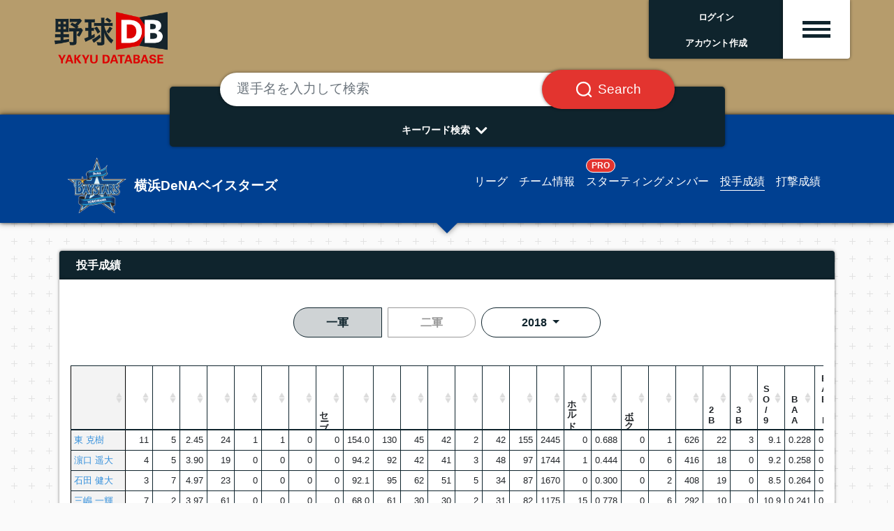

--- FILE ---
content_type: text/html; charset=UTF-8
request_url: https://jp.yakyudb.com/teams/pitchers/9000.hdddddddde/1/2018
body_size: 7910
content:
<!doctype html>
<html lang="ja">

<head>
  <link rel="apple-touch-icon-precomposed" sizes="57x57" href="/images/fav/apple-touch-icon-57x57.png" />
  <link rel="apple-touch-icon-precomposed" sizes="114x114" href="/images/fav/apple-touch-icon-114x114.png" />
  <link rel="apple-touch-icon-precomposed" sizes="72x72" href="/images/fav/apple-touch-icon-72x72.png" />
  <link rel="apple-touch-icon-precomposed" sizes="144x144" href="/images/fav/apple-touch-icon-144x144.png" />
  <link rel="apple-touch-icon-precomposed" sizes="60x60" href="/images/fav/apple-touch-icon-60x60.png" />
  <link rel="apple-touch-icon-precomposed" sizes="120x120" href="/images/fav/apple-touch-icon-120x120.png" />
  <link rel="apple-touch-icon-precomposed" sizes="76x76" href="/images/fav/apple-touch-icon-76x76.png" />
  <link rel="apple-touch-icon-precomposed" sizes="152x152" href="/images/fav/apple-touch-icon-152x152.png" />
  <link rel="icon" type="image/png" href="/images/fav/favicon-196x196.png" sizes="196x196" />
  <link rel="icon" type="image/png" href="/images/fav/favicon-96x96.png" sizes="96x96" />
  <link rel="icon" type="image/png" href="/images/fav/favicon-32x32.png" sizes="32x32" />
  <link rel="icon" type="image/png" href="/images/fav/favicon-16x16.png" sizes="16x16" />
  <link rel="icon" type="image/png" href="/images/fav/favicon-128.png" sizes="128x128" />
  <link rel="shortcut icon" href="/images/fav/favicon.ico" type="image/x-icon">
  <link rel="icon" href="/images/fav/favicon.ico" type="image/x-icon">
  <!-- Global site tag (gtag.js) - Google Analytics -->
  <script async src="https://www.googletagmanager.com/gtag/js?id=G-T1N1DFP80D"></script>
  <script>
    window.dataLayer = window.dataLayer || [];
    function gtag(){dataLayer.push(arguments);}
    gtag('js', new Date());

    gtag('config', 'G-T1N1DFP80D');
  </script>
  <meta charset="utf-8">
  <meta name="viewport" content="width=device-width, initial-scale=1">
  <meta name="description" content="Dedicated to all things Japanese baseball. 日本の野球情報サイト。" />
  <!-- CSRF Token -->
  <meta name="csrf-token" content="jTJ0X9FAeRRw9yFPzn2LYPchzqqTsJ8nWbi1666X">

  <!-- Styles -->
  <link rel="stylesheet" rel="preload" as="style" href="https://jp.yakyudb.com/css/app.css" onload="this.rel='stylesheet'" />
  <link rel="stylesheet" rel="preload" as="style" href="/css/renew.css">
  <link href="https://use.fontawesome.com/releases/v5.7.2/css/all.css" rel="stylesheet" rel="preload" as="style"
    integrity="sha384-fnmOCqbTlWIlj8LyTjo7mOUStjsKC4pOpQbqyi7RrhN7udi9RwhKkMHpvLbHG9Sr" crossorigin="anonymous"
    onload="this.rel='stylesheet'" />

  <script>window.twttr = (function(d, s, id) {
  var js, fjs = d.getElementsByTagName(s)[0],
    t = window.twttr || {};
  if (d.getElementById(id)) return t;
  js = d.createElement(s);
  js.id = id;
  js.src = "https://platform.twitter.com/widgets.js";
  fjs.parentNode.insertBefore(js, fjs);

  t._e = [];
  t.ready = function(f) {
    t._e.push(f);
  };

  return t;
  }(document, "script", "twitter-wjs"));</script>

  <style>
  .stats {
    font: .70rem/.80rem "Helvetica Neue", HelveticaNeue, Helvetica, Arial, sans-serif !important;
    margin: 0;
  }
  .team-info {
    background-color: #004091
  }
  .team-menu {
    margin-right: 75px;
  }
  .imgloc {
    top: -15px;
    right: 10px;
  }
  .height40 {
    height: 40px;
    line-height: 40px;
  }
  .stats {
    font: .70rem/.80rem "Helvetica Neue", HelveticaNeue, Helvetica, Arial, sans-serif !important;
    margin: 0;
  }
  .rotate {
    writing-mode: vertical-lr;
    text-orientation: mixed;
  }
  table.stats {
    table-layout: fixed;
  }
</style>
<link rel="stylesheet" rel="preload" as="style" href="https://cdnjs.cloudflare.com/ajax/libs/bootstrap-table/1.18.0/bootstrap-table.min.css" onload="this.rel='stylesheet'" />
<style>
  .sort th:first-child, .sort td:first-child
  {
    position:sticky;
    left:0px;
    z-index: 1;
    background-color: #f3f3f3;
    box-shadow: inset 1px 0 0 black, inset -1px 0 0 black;
    border-left: none !important;
    border-right: none !important;
  }
  .bootstrap-table .fixed-table-container .table thead th .sortable {
    padding-right: 20px!important;
  }
  table.test {
    border: none !important;
  }
  .test th {
    border-left: none !important;
  }
  .test td {
    border-bottom: 1px solid black;
    border-left: none !important;
  }
</style>
  <style>
    .menu-icon {
      place-items: center;
      cursor: pointer;
    }
    .menu-icon > div {
        width: 2.5rem;
        height: .3rem;
        display: block;
        transition: all 0.3s ease-in-out;
    }
    .menu-icon.active div:nth-child(1) {
      transform-origin: center center;
      transform: rotate(-45deg) translate(-4px, 5px);
      width: 2.5rem;
    }
    .menu-icon.active div:nth-child(2) {
      transform: translateX(10px);
      opacity: 0;
    }
    .menu-icon.active div:nth-child(3) {
      transform-origin: center center;
      transform: rotate(45deg) translate(-9px, -10px);
      width: 2.5rem;
    }
    .fa-chevron-down {
      transform: rotate(0deg);
      transition: transform .5s linear;
    }
    .fa-chevron-down.active {
      transform: rotate(180deg);
      transition: transform .5s linear;
    }
    .nav-pills .nav-link.active, .nav-pills .show > .nav-link {
      /* color: #000; */
      background-color: #cfd3d5;
    }
    .nav-pills .nav-link {
      border-radius: 0rem;
    }
        iframe#twitter-widget-0 {
      margin-top: 23px;
      margin-left: 3px;
    }
    .sharebtns iframe#twitter-widget-0 {
      margin-top: 0px;
      margin-left: 3px;
    }
      </style>
  <title>横浜DeNAベイスターズ -  野球DB</title>

</head>

<body class="main-bg">
<div class="body-wrap">
  <!-- 共通ヘッダー -->
  <div class="container-fulid gold-bg">
    <div class="container-fulid container-header">
      <div class="col-12 col-md-12">

        <div class="row mx-md-2">
          <div class="col-4 col-md-2 d-flex p-0 mr-auto">
            <a class="content block" href="/"><img src="/images/site/yakyudb-logo.png" alt="野球DB" class="image-fulid w-100"></a>
          </div>

          <!-- PROログイン前 -->
                    <div class="col-2 col-md-2 d-flex p-0 pb-4 hbg justify-content-end ml-auto top-box-area">
            <div class="shadow rounded-left rounded-left-bottom bg-yakyudb w-100 text-center text-white">
              <div class="d-flex justify-content-center align-items-center h-100 top-user-txt p-1">
                <span class="align-self-center py-1"><a href="https://jp.yakyudb.com/login" class="top-login"><b>ログイン</b></a><br><a href="https://jp.yakyudb.com/register" class="top-login"><b>アカウント作成</b></a></span>
              </div>
            </div>
          </div>
          <div class="col-2 col-md-1 d-flex p-0 pb-4 hbg justify-content-end top-box-area">
            <div class="shadow rounded-right rounded-right-bottom bg-white w-100 text-center text-yakyudb small top-box-hbg">
              <div class="d-flex justify-content-center align-items-center h-100 team-detail p-1 btn menu-hamburger"
                data-toggle="collapse"
                data-target="#top-drop-inner"
                aria-expand="false"
                aria-controls="top-drop-inner">
                <span class="align-self-center py-1 hbg-m menu-icon"><div class="hbg-line bg-yakyudb"></div><div class="hbg-line bg-yakyudb"></div><div class="hbg-line bg-yakyudb"></div></span>
              </div>
            </div>
          </div>

          
        </div>

        <div class="row mx-md-2 justify-content-end top-drop mt-n4">
          <div class="col-12 col-md-3 ml-auto rounded-bottom px-0 py-3 pt-md-4 mt-0 mt-md-n2 collapse top-drop-inner shadow" id="top-drop-inner">
            <!-- drop down menu -->
            <div class="top-drop-inner-box p-3">
              <a href="https://jp.yakyudb.com/account"></a>マイ・ダッシュボード
            </div>
            <div class="top-drop-inner-box p-3">
              <a href="/myfavs"></a>My Players
            </div>
            <div class="top-drop-inner-box p-3">
              <a href="/mylikes"></a>My Likes
            </div>
            <div class="top-drop-inner-box p-3">
              <a href="/league/1"></a>NPB リーグ情報
            </div>
            <div class="top-drop-inner-box p-3">
              <a href="/draft/"></a>ドラフト特集
            </div>
            
            <div class="container d-block d-md-none">
              <div class="row justify-content-center py-2 top-drop-league-box">
                <div class="col-4 col-md-2 px-2 py-0">
                  <a href="/league/1"><img src="/images/allteams/league-logo-npb.png" alt="日本野球機構" class="img-fulid w-100"></a>
                </div>
                <div class="col-4 col-md-2 px-2 py-0">
                  <a href="/league/18"><img src="/images/allteams/league-logo-hbl.png" alt="北海道ベースボールリーグ" class="img-fulid w-100"></a>
                </div>
                <div class="col-4 col-md-2 px-2 py-0">
                  <a href="/league/4"><img src="/images/allteams/league-logo-bcl.png" alt="ルートインBCリーグ" class="img-fulid w-100"></a>
                </div>
                <div class="col-4 col-md-2 px-2 py-0">
                  <a href="/league/16"><img src="/images/allteams/league-logo-kdl.png" alt="さわかみ関西独立リーグ" class="img-fulid w-100"></a>
                </div>
                <div class="col-4 col-md-2 px-2 py-0">
                  <a href="/league/5"><img src="/images/allteams/league-logo-sil.png" alt="埼四国アイランドリーグplus" class="img-fulid w-100"></a>
                </div>
                <div class="col-4 col-md-2 px-2 py-0">
                  <a href="/league/19"><img src="/images/allteams/league-logo-kyl.png" alt="九州アジアリーグ" class="img-fulid w-100"></a>
                </div>
              </div>
            </div>

          </div>
        </div>

      </div>

    </div>

  </div>

      <!-- TOPページ -->
<div class="gold-bg">
  <div class="container pt-5">
    <div class="row d-flex p-2">
      <div class="col-12 col-md-12 d-flex justify-content-center px-2 pb-3 search-area">

        <div class="col-12 col-md-9 mt-n3 mb-n5 px-2 px-md-4 py-0 search-area-inner">
          <div class="bg-yakyudb rounded-lg text-white px-4 pt-4 text-center w-100 shadow">

            <form method="post" action="/search/c">
              <input type="hidden" name="_token" value="jTJ0X9FAeRRw9yFPzn2LYPchzqqTsJ8nWbi1666X">              <div class="input-group mt-n5 px-0 px-md-4 px-lg-5">
                <input type="text" class="form-control rounded-pill border-0 my-1 p-4 shadow" placeholder="選手名を入力して検索"
                  aria-label="選手名を入力して検索" aria-describedby="text1b" name="keyword">
                <div class="input-group-append">
                  <button class="input-group-text rounded-pill bg-danger text-white border-0 ml-n5 px-3 px-md-4 px-lg-5 shadow" id="text1b"><span class="px-2 px-md-0"><img src="/images/site/search-box-icon.svg" class="search-btn-icon"></span><span class="d-none d-md-block search-btn-txt pl-md-2">Search</span></button>
                </div>
              </div>
            </form>
            <div onclick="obj=document.getElementById('open').style; obj.display=(obj.display=='none')?'block':'none';" class="pt-3 pb-2">
              <div class="arrows"><a id="search-pulldown" class="search-pulldown">キーワード検索<i class="fas fa-lg fa-chevron-down p-2 align-middle"></i></a></div>
            </div>

            <div id="open" class="search-pull-inner p-0" style="display: none;">

              <div class="row justify-content-center p-2">
                <a href="/search/t/career/5000.hmNLLLLLLP" class="search-keyword d-inline-block rounded-pill bg-white text-yakyudb border-0 m-1 px-3 py-1">大阪桐蔭高校出身</a>
<a href="/teams/view/9000.pdddddddde#pitcher" class="search-keyword d-inline-block rounded-pill bg-white text-yakyudb border-0 m-1 px-3 py-1">オリックス投手陣</a>
<a href="/search/t/syear/1988" class="search-keyword d-inline-block rounded-pill bg-white text-yakyudb border-0 m-1 px-3 py-1">88年世代</a>
<a href="/search/t/career/5000.rjoLLLLLLP" class="search-keyword d-inline-block rounded-pill bg-white text-yakyudb border-0 m-1 px-3 py-1">中央大学出身</a>
<a href="/players/view/9001.353iaaaaab/splitsPitching/1/2022" class="search-keyword d-inline-block rounded-pill bg-white text-yakyudb border-0 m-1 px-3 py-1">佐々木朗希　成績詳細</a>
<a href="/search/t/bmonth/06" class="search-keyword d-inline-block rounded-pill bg-white text-yakyudb border-0 m-1 px-3 py-1">9月生まれ</a>
<a href="/search/t/birth/2345896" class="search-keyword d-inline-block rounded-pill bg-white text-yakyudb border-0 m-1 px-3 py-1">沖縄県出身</a>
<a href="/league/1/hitters/1/1/2022" class="search-keyword d-inline-block rounded-pill bg-white text-yakyudb border-0 m-1 px-3 py-1">セ打撃成績</a>
<a href="/league/1/pitchers/1/1/2022" class="search-keyword d-inline-block rounded-pill bg-white text-yakyudb border-0 m-1 px-3 py-1">セ投手成績</a>
<a href="/league/1/hitters/1/2/2022" class="search-keyword d-inline-block rounded-pill bg-white text-yakyudb border-0 m-1 px-3 py-1">パ打撃成績</a>
<a href="/league/1/pitchers/1/2/2022" class="search-keyword d-inline-block rounded-pill bg-white text-yakyudb border-0 m-1 px-3 py-1">パ投手成績</a>
<a href="/players/view/9001.HL3iaaaaab" class="search-keyword d-inline-block rounded-pill bg-white text-yakyudb border-0 m-1 px-3 py-1">佐藤輝明</a>
<a href="/teams/start/9000.Kdddddddde/1/2022" class="search-keyword d-inline-block rounded-pill bg-white text-yakyudb border-0 m-1 px-3 py-1">阪神2022スタメン</a>
              </div>

              <div onclick="obj=document.getElementById('open').style; obj.display=(obj.display=='none')?'block':'none';" class="pb-2">
                <div class="arrows-big"><a class="search-pulldown"><i class="fas fa-2x fa-chevron-up pt-2"></i></a></div>
              </div>

            </div>

          </div>
        </div>
      </div>
    </div>
  </div>
</div>
  
  
  <!--
    -->

  <!-- メインコンテンツ -->
  <!-- 球団ナビ -->
<div class="container-fulid team-nav bg-npb-db bd-npb-db shadow">
  <div class="container">

    <div class="col-12 col-md-12 pt-3">
      <div class="row p-2 pt-4 d-flex">
        <div class="col-12 col-md-5 col-lg-4 d-flex justify-content-center justify-content-md-start align-items-center h-100">
          <a class="content block" href="#">
            <div class="row d-flex justify-content-center justify-content-md-start">
              <div class="col-2 col-lg-3 d-flex nowrap p-0 align-items-center"><img src="/images/npb/9000.hdddddddde-b.png" alt="横浜DeNAベイスターズ" class="w-100 team-name-logo"></div>
              <div class="col-auto col-md-10 col-lg-9 d-flex nowrap p-0 pl-2 align-items-center"><span class="team-name">横浜DeNAベイスターズ</span></div>
            </div>
          </a>
        </div>
        <div id="top"></div>
        <!-- PC 1行 -->
        <div class="px-md-0 d-none d-md-block col-12 col-md-7 col-lg-8 justify-content-md-end justify-content-center align-items-center h-100 team-detail">
          <div class="d-flex justify-content-md-end justify-content-center align-items-center h-100 team-detail p-1">
            <a class="content block px-1 px-lg-2 align-self-end" href="/league/1"><span class="team-detail">リーグ</span></a>
            <a class="content block px-1 px-lg-2 align-self-end" href="/teams/view/9000.hdddddddde"><span class="team-detail ">チーム情報</span></a>
            <a class="content block px-1 px-lg-2 align-self-end" href="/teams/start/9000.hdddddddde/1/2026"><span class="border border-white badge badge-pill badge-danger">PRO</span><br><span class="team-detail ">スターティングメンバー</span></a>
            <a class="content block px-1 px-lg-2 align-self-end" href="/teams/pitchers/9000.hdddddddde/1/2026"><span class="team-detail team-detail-current ">投手成績</span></a>
            <a class="content block px-1 px-lg-2 align-self-end" href="/teams/hitters/9000.hdddddddde/1/2026"><span class="team-detail ">打撃成績</span></a>
          </div>
        </div>
        <!-- SP ２行 -->
        <div class="d-block d-md-none col-12 border-bottom border-secondary p-2"></div>
        <div class="d-block d-md-none col-12">
          <div class="d-flex justify-content-md-end justify-content-center align-items-center h-100 team-detail p-1">
            <a class="content block px-1 px-lg-2 align-self-end" href="/league/1"><span class="team-detail">リーグ</span></a>
            <a class="content block px-1 px-lg-2 align-self-end" href="/teams/view/9000.hdddddddde"><span class="team-detail ">チーム情報</span></a>
            <a class="content block px-1 px-lg-2 align-self-end" href="/teams/start/9000.hdddddddde/1/2026"><span class="border border-white badge badge-pill badge-danger">PRO</span><br><span class="team-detail ">スターティングメンバー</span></a>
          </div>
        </div>
        <div class="d-block d-md-none col-12">
          <div class="d-flex justify-content-md-end justify-content-center align-items-center h-100 team-detail p-1">
            <a class="content block px-1 px-lg-2 align-self-end" href="/teams/pitchers/9000.hdddddddde/1/2026"><span class="team-detail team-detail-current ">投手成績</span></a>
            <a class="content block px-1 px-lg-2 align-self-end" href="/teams/hitters/9000.hdddddddde/1/2026"><span class="team-detail ">打撃成績</span></a>
          </div>
        </div>

      </div>
    </div>
  </div>
</div>

<div class="container">
  <div class="row pt-4 pb-2">
    <div class="col-12">

      <div class="row py-2">
        <div class="col-12 py-2">
          <div class="shadow ttl-yakyudb rounded-top px-4 py-2 text-center text-md-left">投手成績</div>
          <div class="shadow bg-white p-3">

            <!-- menu -->
            <div class="container">
              <div class="row justify-content-center">
                <div class="col-12 col-md-6 p-2">
                  <div class="row justify-content-center p-2 pb-4">
                    <div class="col-4 col-md-3 px-1 py-2"><div class="btn-ditail-nav-current  py-2 text-center small rounded-pill-left"><a href="/teams/pitchers/9000.hdddddddde/1/2018"></a>一軍</div></div>
                    <div class="col-4 col-md-3 px-1 py-2"><div class=" btn-ditail-nav  py-2 text-center small rounded-pill-right"><a href="/teams/pitchers/9000.hdddddddde/11/2018"></a>二軍</div></div>
                    <div class="d-brock d-md-none w-100"></div>

                    <div class="col-6 col-md-4 px-1 py-2">
                      <div class="btn-block btn-group">
                        <button type="button" class="btn-block btn-year-nav py-2 text-center small dropdown-toggle rounded-pill rounded-pill-next" data-toggle="dropdown" aria-haspopup="true" aria-expanded="false">
                          2018
                        </button>
                        <div class="dropdown-menu">
                                                    <a class="dropdown-item" href="/teams/pitchers/9000.hdddddddde/1/2005">2005</a>
                                                    <a class="dropdown-item" href="/teams/pitchers/9000.hdddddddde/1/2006">2006</a>
                                                    <a class="dropdown-item" href="/teams/pitchers/9000.hdddddddde/1/2007">2007</a>
                                                    <a class="dropdown-item" href="/teams/pitchers/9000.hdddddddde/1/2008">2008</a>
                                                    <a class="dropdown-item" href="/teams/pitchers/9000.hdddddddde/1/2009">2009</a>
                                                    <a class="dropdown-item" href="/teams/pitchers/9000.hdddddddde/1/2010">2010</a>
                                                    <a class="dropdown-item" href="/teams/pitchers/9000.hdddddddde/1/2011">2011</a>
                                                    <a class="dropdown-item" href="/teams/pitchers/9000.hdddddddde/1/2012">2012</a>
                                                    <a class="dropdown-item" href="/teams/pitchers/9000.hdddddddde/1/2013">2013</a>
                                                    <a class="dropdown-item" href="/teams/pitchers/9000.hdddddddde/1/2014">2014</a>
                                                    <a class="dropdown-item" href="/teams/pitchers/9000.hdddddddde/1/2015">2015</a>
                                                    <a class="dropdown-item" href="/teams/pitchers/9000.hdddddddde/1/2016">2016</a>
                                                    <a class="dropdown-item" href="/teams/pitchers/9000.hdddddddde/1/2017">2017</a>
                                                    <a class="dropdown-item" href="/teams/pitchers/9000.hdddddddde/1/2018">2018</a>
                                                    <a class="dropdown-item" href="/teams/pitchers/9000.hdddddddde/1/2019">2019</a>
                                                    <a class="dropdown-item" href="/teams/pitchers/9000.hdddddddde/1/2020">2020</a>
                                                    <a class="dropdown-item" href="/teams/pitchers/9000.hdddddddde/1/2021">2021</a>
                                                    <a class="dropdown-item" href="/teams/pitchers/9000.hdddddddde/1/2022">2022</a>
                                                    <a class="dropdown-item" href="/teams/pitchers/9000.hdddddddde/1/2023">2023</a>
                                                    <a class="dropdown-item" href="/teams/pitchers/9000.hdddddddde/1/2024">2024</a>
                                                    <a class="dropdown-item" href="/teams/pitchers/9000.hdddddddde/1/2025">2025</a>
                                                    <a class="dropdown-item" href="/teams/pitchers/9000.hdddddddde/1/2026">2026</a>
                                                  </div>
                      </div>
                    </div>
                  </div>
                </div>
              </div>
            </div>

            <div class="table-responsive text-nowrap">
              <table data-toggle="table" style="width:100%" class="table-sm test sort">
                <thead class="thead-lignt">
                  <tr>
                    <th data-sortable="true"><div class="tate"><div class="tate-inner">名前</div></div></th>
                    <th data-sortable="true"><div class="tate"><div class="tate-inner">勝利</div></div></th>
                    <th data-sortable="true"><div class="tate"><div class="tate-inner">敗北</div></div></th>
                    <th data-sortable="true"><div class="tate"><div class="tate-inner">防御率</div></div></th>
                    <th data-sortable="true"><div class="tate"><div class="tate-inner">登板</div></div></th>
                    <th data-sortable="true"><div class="tate"><div class="tate-inner">完投</div></div></th>
                    <th data-sortable="true"><div class="tate"><div class="tate-inner">完封勝</div></div></th>
                    <th data-sortable="true"><div class="tate"><div class="tate-inner">無四球</div></div></th>
                    <th data-sortable="true"><div class="tate"><div class="tate-inner">セーブ</div></div></th>
                    <th data-sortable="true"><div class="tate"><div class="tate-inner">投球回</div></div></th>
                    <th data-sortable="true"><div class="tate"><div class="tate-inner">被安打</div></div></th>
                    <th data-sortable="true"><div class="tate"><div class="tate-inner">失点</div></div></th>
                    <th data-sortable="true"><div class="tate"><div class="tate-inner">自責点</div></div></th>
                    <th data-sortable="true"><div class="tate"><div class="tate-inner">与死球</div></div></th>
                    <th data-sortable="true"><div class="tate"><div class="tate-inner">与四球</div></div></th>
                    <th data-sortable="true"><div class="tate"><div class="tate-inner">奪三振</div></div></th>
                    <th data-sortable="true"><div class="tate"><div class="tate-inner">球数</div></div></th>
                    <th data-sortable="true"><div class="tate"><div class="tate-inner">ホールド</div></div></th>
                    <th data-sortable="true"><div class="tate"><div class="tate-inner">勝率</div></div></th>
                    <th data-sortable="true"><div class="tate"><div class="tate-inner">ボーク</div></div></th>
                    <th data-sortable="true"><div class="tate"><div class="tate-inner">暴投</div></div></th>
                    <th data-sortable="true"><div class="tate"><div class="tate-inner">打者</div></div></th>
                    <th data-sortable="true"><div class="tate"><div class="tate-inner">2B</div></div></th>
                    <th data-sortable="true"><div class="tate"><div class="tate-inner">3B</div></div></th>
                    <th data-sortable="true"><div class="tate"><div class="tate-inner">SO/9</div></div></th>
                    <th data-sortable="true"><div class="tate"><div class="tate-inner">BAA</div></div></th>
                    <th data-sortable="true"><div class="tate"><div class="tate-inner">BABIP</div></div></th>
                    <th data-sortable="true"><div class="tate"><div class="tate-inner">WHIP</div></div></th>
                  </tr>
                </thead>
                <tbody>
                                    <tr class="small text-right">
                    <td class="text-left"><a href="/players/view/9001.0Y2iaaaaab">東
                        克樹</a></td>
                    <td>11</td>
                    <td>5</td>
                    <td>2.45</td>
                    <td>24</td>
                    <td>1</td>
                    <td>1</td>
                    <td>0</td>
                    <td>0</td>
                    <td>154.0</td>
                    <td>130</td>
                    <td>45</td>
                    <td>42</td>
                    <td>2</td>
                    <td>42</td>
                    <td>155</td>
                    <td>2445</td>
                    <td>0</td>
                    <td>0.688</td>
                    <td>0</td>
                    <td>1</td>
                    <td>626</td>
                    <td>22</td>
                    <td>3</td>
                    <td>9.1</td>
                    <td>0.228</td>
                    <td>0.288</td>
                    <td>1.12</td>
                  </tr>
                                    <tr class="small text-right">
                    <td class="text-left"><a href="/players/view/9001.AJ2iaaaaab">濵口
                        遥大</a></td>
                    <td>4</td>
                    <td>5</td>
                    <td>3.90</td>
                    <td>19</td>
                    <td>0</td>
                    <td>0</td>
                    <td>0</td>
                    <td>0</td>
                    <td>94.2</td>
                    <td>92</td>
                    <td>42</td>
                    <td>41</td>
                    <td>3</td>
                    <td>48</td>
                    <td>97</td>
                    <td>1744</td>
                    <td>1</td>
                    <td>0.444</td>
                    <td>0</td>
                    <td>6</td>
                    <td>416</td>
                    <td>18</td>
                    <td>0</td>
                    <td>9.2</td>
                    <td>0.258</td>
                    <td>0.331</td>
                    <td>1.48</td>
                  </tr>
                                    <tr class="small text-right">
                    <td class="text-left"><a href="/players/view/9001.km2iaaaaab">石田
                        健大</a></td>
                    <td>3</td>
                    <td>7</td>
                    <td>4.97</td>
                    <td>23</td>
                    <td>0</td>
                    <td>0</td>
                    <td>0</td>
                    <td>0</td>
                    <td>92.1</td>
                    <td>95</td>
                    <td>62</td>
                    <td>51</td>
                    <td>5</td>
                    <td>34</td>
                    <td>87</td>
                    <td>1670</td>
                    <td>0</td>
                    <td>0.300</td>
                    <td>0</td>
                    <td>2</td>
                    <td>408</td>
                    <td>19</td>
                    <td>0</td>
                    <td>8.5</td>
                    <td>0.264</td>
                    <td>0.306</td>
                    <td>1.40</td>
                  </tr>
                                    <tr class="small text-right">
                    <td class="text-left"><a href="/players/view/9001.PG1iaaaaab">三嶋
                        一輝</a></td>
                    <td>7</td>
                    <td>2</td>
                    <td>3.97</td>
                    <td>61</td>
                    <td>0</td>
                    <td>0</td>
                    <td>0</td>
                    <td>0</td>
                    <td>68.0</td>
                    <td>61</td>
                    <td>30</td>
                    <td>30</td>
                    <td>2</td>
                    <td>31</td>
                    <td>82</td>
                    <td>1175</td>
                    <td>15</td>
                    <td>0.778</td>
                    <td>0</td>
                    <td>6</td>
                    <td>292</td>
                    <td>10</td>
                    <td>0</td>
                    <td>10.9</td>
                    <td>0.241</td>
                    <td>0.325</td>
                    <td>1.35</td>
                  </tr>
                                    <tr class="small text-right">
                    <td class="text-left"><a href="/players/view/9001.BW1iaaaaab">平良
                        拳太郎</a></td>
                    <td>5</td>
                    <td>3</td>
                    <td>3.49</td>
                    <td>13</td>
                    <td>0</td>
                    <td>0</td>
                    <td>0</td>
                    <td>0</td>
                    <td>67.0</td>
                    <td>65</td>
                    <td>29</td>
                    <td>26</td>
                    <td>0</td>
                    <td>29</td>
                    <td>53</td>
                    <td>1137</td>
                    <td>0</td>
                    <td>0.625</td>
                    <td>0</td>
                    <td>2</td>
                    <td>284</td>
                    <td>9</td>
                    <td>2</td>
                    <td>7.1</td>
                    <td>0.260</td>
                    <td>0.296</td>
                    <td>1.40</td>
                  </tr>
                                    <tr class="small text-right">
                    <td class="text-left"><a href="/players/view/9001.KI2iaaaaab">京山
                        将弥</a></td>
                    <td>6</td>
                    <td>6</td>
                    <td>5.64</td>
                    <td>13</td>
                    <td>0</td>
                    <td>0</td>
                    <td>0</td>
                    <td>0</td>
                    <td>59.0</td>
                    <td>67</td>
                    <td>38</td>
                    <td>37</td>
                    <td>1</td>
                    <td>33</td>
                    <td>42</td>
                    <td>1110</td>
                    <td>0</td>
                    <td>0.500</td>
                    <td>0</td>
                    <td>1</td>
                    <td>267</td>
                    <td>15</td>
                    <td>0</td>
                    <td>6.4</td>
                    <td>0.294</td>
                    <td>0.322</td>
                    <td>1.69</td>
                  </tr>
                                    <tr class="small text-right">
                    <td class="text-left"><a href="/players/view/9001.9n2iaaaaab">山﨑
                        康晃</a></td>
                    <td>2</td>
                    <td>4</td>
                    <td>2.72</td>
                    <td>57</td>
                    <td>0</td>
                    <td>0</td>
                    <td>0</td>
                    <td>37</td>
                    <td>56.1</td>
                    <td>40</td>
                    <td>18</td>
                    <td>17</td>
                    <td>1</td>
                    <td>18</td>
                    <td>63</td>
                    <td>871</td>
                    <td>3</td>
                    <td>0.333</td>
                    <td>0</td>
                    <td>1</td>
                    <td>226</td>
                    <td>10</td>
                    <td>0</td>
                    <td>10.1</td>
                    <td>0.197</td>
                    <td>0.259</td>
                    <td>1.03</td>
                  </tr>
                                    <tr class="small text-right">
                    <td class="text-left"><a href="/players/view/9001.VT0iaaaaab">国吉
                        佑樹</a></td>
                    <td>0</td>
                    <td>0</td>
                    <td>4.86</td>
                    <td>13</td>
                    <td>0</td>
                    <td>0</td>
                    <td>0</td>
                    <td>0</td>
                    <td>16.2</td>
                    <td>17</td>
                    <td>9</td>
                    <td>9</td>
                    <td>0</td>
                    <td>9</td>
                    <td>15</td>
                    <td>333</td>
                    <td>1</td>
                    <td>0.000</td>
                    <td>0</td>
                    <td>1</td>
                    <td>75</td>
                    <td>3</td>
                    <td>0</td>
                    <td>8.1</td>
                    <td>0.262</td>
                    <td>0.313</td>
                    <td>1.56</td>
                  </tr>
                                    <tr class="small text-right">
                    <td class="text-left"><a href="/players/view/9001.MT0iaaaaab">加賀
                        繁</a></td>
                    <td>0</td>
                    <td>0</td>
                    <td>8.10</td>
                    <td>9</td>
                    <td>0</td>
                    <td>0</td>
                    <td>0</td>
                    <td>0</td>
                    <td>10.0</td>
                    <td>14</td>
                    <td>9</td>
                    <td>9</td>
                    <td>0</td>
                    <td>0</td>
                    <td>9</td>
                    <td>161</td>
                    <td>1</td>
                    <td>0.000</td>
                    <td>0</td>
                    <td>0</td>
                    <td>43</td>
                    <td>3</td>
                    <td>1</td>
                    <td>8.1</td>
                    <td>0.326</td>
                    <td>0.375</td>
                    <td>1.40</td>
                  </tr>
                                  </tbody>

              </table>
            </div>

          </div>
        </div>
      </div>

    </div>
  </div>
</div>

<!-- 球団ナビ同色帯 -->
<div class="container-fulid team-nav-bottom bg-npb-db bd-npb-db shadow p-3"></div>

  <!-- フッターコンテンツ -->

<footer>
  <div class="gray-nav">
    <div class="container">
      <div class="row justify-content-center py-4">
        <div class="col-10 col-md-8">
          <div class="row justify-content-center">
            <div class="col-4 col-md-2 p-0">
              <a href="/league/1"><img src="/images/allteams/league-logo-npb.png" alt="日本野球機構"
                  class="img-fulid w-100"></a>
            </div>
            <div class="col-4 col-md-2 p-0">
              <a href="/league/18"><img src="/images/allteams/league-logo-hbl.png" alt="北海道ベースボールリーグ"
                  class="img-fulid w-100"></a>
            </div>
            <div class="col-4 col-md-2 p-0">
              <a href="/league/21"><img src="/images/allteams/league-logo-hfl.png" alt="北海道フロンティアリーグ"
                  class="img-fulid w-100"></a>
            </div>
            <div class="col-4 col-md-2 p-0">
              <a href="/league/59"><img src="/images/allteams/league-logo-nlb.png" alt="日本海リーグ"
                  class="img-fulid w-100"></a>
            </div>
            <div class="col-4 col-md-2 p-0">
              <a href="/league/4"><img src="/images/allteams/league-logo-bcl.png" alt="ルートインBCリーグ"
                  class="img-fulid w-100"></a>
            </div>
            <div class="col-4 col-md-2 p-0">
              <a href="/league/16"><img src="/images/allteams/league-logo-kdl.png" alt="さわかみ関西独立リーグ"
                  class="img-fulid w-100"></a>
            </div>
            <div class="col-4 col-md-2 p-0">
              <a href="/league/5"><img src="/images/allteams/league-logo-sil.png" alt="埼四国アイランドリーグplus"
                  class="img-fulid w-100"></a>
            </div>
            <div class="col-4 col-md-2 p-0">
              <a href="/league/19"><img src="/images/allteams/league-logo-kal.png" alt="九州アジアリーグ"
                  class="img-fulid w-100"></a>
            </div>
            <div class="col-4 col-md-2 p-0">
              <a href="/league/60"><img src="/images/allteams/league-logo-kbf-hf.png" alt="九州アジアリーグ"
                  class="img-fulid w-100"></a>
            </div>
          </div>
        </div>
      </div>
    </div>
  </div>

  <div class="shadow bg-yakyudb footer-yakyudb">
    <div class="container-fulid container-footer">
      <div class="row px-4 py-2">
        <div class="col-12 col-md-auto p-2 text-center text-md-left">
          <a class="content block text-white" href="/about/">野球DBについて</a>
        </div>
        <div class="col-12 col-md-auto p-2 text-center text-md-left">
          <a class="content block text-white" href="/privacy/">プライバシーポリシー</a>
        </div>
        <div class="col-12 col-md-auto p-2 text-center text-md-left">
          <a class="content block text-white" href="/tos/">利用規約</a>
        </div>
        <div class="col-12 col-md-auto p-2 text-center text-md-left">
                      <a class="content block text-white" href="https://en.yakyudb.com/">英語版</a>
                  </div>
        <!-- PC copyright -->
        <div class="d-none d-md-block col-md-auto p-2 text-center text-md-right ml-md-auto">
          <span class="content block text-white">All rights reserved SIJ, Inc. &copy; Yakyu Database 2018-2023</span>
        </div>
      </div>
    </div>
  </div>

  <!-- SP copyright -->
  <div class="d-md-none d-block bg-secondary sp-copyright">
    <div class="container">
      <div class="row px-4 py-2">
        <div class="col-md-auto p-2 text-center text-md-right ml-md-auto">
          <span class="content block text-white">All rights reserved SIJ, Inc. &copy; Yakyu Database 2018-2023</span>
        </div>
      </div>
    </div>
  </div>
</footer>

  <script defer src="/js/manifest.js?id=8b2c4c442a1425c59b06"></script>
  <script defer src="/js/vendor.js?id=bda6145ba6f4cb57511f"></script>
  <script defer src="/js/main.js?id=f3fbb613e05a008c36fb"></script>

  <script defer src="https://cdnjs.cloudflare.com/ajax/libs/bootstrap-table/1.18.0/bootstrap-table.min.js"></script>

  <script defer src="https://cdnjs.cloudflare.com/ajax/libs/moment.js/2.20.1/moment.min.js"></script>

  <script defer
    src="https://cdnjs.cloudflare.com/ajax/libs/moment-timezone/0.5.14/moment-timezone-with-data-2012-2022.min.js">
  </script>
  <script defer src="/js/moment.js"></script>
  <script defer src='/js/extra.js'></script>

  <script>
    const menuHolder = document.querySelector('.menu-hamburger');
    const menuIcon = document.querySelector('.menu-icon');
    const arrowHolder = document.querySelector('.arrows');
    const arrowBigHolder = document.querySelector('.arrows-big');
    const arrowIcon = document.querySelector('.fa-chevron-down');
    function toggleMenuIcon() {
      menuIcon.classList.toggle('active')
    }
    function toggleArrow() {
      arrowIcon.classList.toggle('active')
    }

    menuHolder.addEventListener('click', toggleMenuIcon);
    arrowHolder.addEventListener('click', toggleArrow);
    arrowBigHolder.addEventListener('click', toggleArrow);
  </script>
</div>
</body>
</html>


--- FILE ---
content_type: text/css
request_url: https://jp.yakyudb.com/css/renew.css
body_size: 5128
content:
.bg-yakyudb,
.badge-yakyudb,
.btn-yakyudb {
  background-color: #0f242d !important;
  color: #fff;
}
.body-wrap {
  width: 100%;
  overflow-x: hidden !important;
}
.text-yakyudb,
.btn-outline-yakyudb {
  color: #0f242d;
}
.ttl-yakyudb {
  font-size: 0.8rem;
  background-color: #0f242d !important;
  color: #fff;
  font-weight: bold;
}
.update-info,
.update-info .btn-yakyudb {
  font-size: 0.8rem;
}
.update-info a {
  vertical-align: middle;
}
.footer-yakyudb {
  font-size: 0.72rem;
  background-color: #0f242d !important;
  color: #fff;
  font-weight: bold;
}
.sp-copyright {
  font-size: 0.72rem;
  font-weight: bold;
}

@media screen and (min-width: 992px) {
  .ttl-yakyudb {
    font-size: 1rem;
  }
  .footer-yakyudb,
  .sp-copyright {
    font-size: 0.8rem;
  }
  .update-info,
  .update-info .btn-yakyudb {
    font-size: 0.9rem;
  }
}

.news-date,
.news-edit {
  font-size: 0.72rem;
}
.news-ttl {
  font-size: 0.9rem;
  font-weight: bold;
}
@media screen and (min-width: 992px) {
  .news-date,
  .news-edit {
    font-size: 1rem;
  }
  .news-ttl {
    font-size: 1rem;
    font-weight: bold;
  }
}

.bd-2 {
  border: 1.5px solid #adb5bd;
  border-radius: 0.375rem;
}

/* ラベル*/
.custom-check-1 label {
  -ms-transform: scale(1.5, 1.5);
  -webkit-transform: scale(1.5, 1.5);
  transform: scale(1.5, 1.5);
}

.container-header,
.container-footer {
  max-width: 1200px !important;
  margin-left: auto;
  margin-right: auto;
}

.btn-outline-yakyudb:hover {
  background-color: #cfd3d5;
}

.btn-ditail-nav {
  position: relative;
  background-color: #fff;
  border: 1px solid #999;
  color: #999;
  font-weight: bold;
  text-decoration: none;
}
@media screen and (min-width: 992px) {
  .btn-year-nav,
  .btn-ditail-nav,
  .btn-ditail-nav-current {
    font-size: 1rem;
  }
}

.btn-ditail-nav-current {
  position: relative;
  background-color: #cfd3d5;
  border: 1px solid #0f242d;
  color: #0f242d;
  font-weight: bold;
  text-decoration: none;
}
.btn-year-nav {
  position: relative;
  background-color: #fff;
  border: 1px solid #0f242d;
  color: #0f242d;
  font-weight: bold;
  text-decoration: none;
}

.btn-ditail-nav:hover,
.btn-year-nav:hover {
  border: 1px solid #3f5057;
  color: #3f5057;
  background-color: #f2f2f2;
  text-decoration: none;
}
.login-btn a,
.btn-ditail-nav a,
.btn-year-nav a,
.btn-ditail-nav-current a {
  position: absolute;
  top: 0;
  left: 0;
  height: 100%;
  width: 100%;
}

.rounded-pill-left {
  border-radius: 50rem 0 0 50rem !important;
}
.rounded-pill-right {
  border-radius: 0 50rem 50rem 0 !important;
}
.year-box::after {
  display: inline-block;
  position: absolute;
  top: 50%;
  margin-top: -0.1rem;
  margin-left: 0.4rem;
  content: "";
  border-top: 0.4em solid;
  border-right: 0.4em solid transparent;
  border-bottom: 0;
  border-left: 0.4em solid transparent;
}

.shadow,
.shadow-sm,
.shadow-lg {
  box-shadow: 0 0 0.25rem rgba(0, 0, 0, 0.5) !important;
}

.team-card {
  border: 0 !important;
}

.main-bg {
  background-color: #fafafa;
  background-image: linear-gradient(#fafafa 16px, transparent 0),
    linear-gradient(90deg, #fafafa 16px, transparent 0),
    linear-gradient(#e2e2e2 1px, transparent 0),
    linear-gradient(90deg, #e2e2e2 1px, transparent 0);
  background-size: 25px 25px, 25px 25px, 5px 5px, 5px 5px;
}
.border-gray {
  border: 1px solid #c5c5c5 !important;
}

.gray-nav {
  background-color: #e6e6e6;
}
.white-nav {
  background-color: #fff;
}

.gold-bg {
  background-color: #b69c6c;
}
.pre-gold-bg {
  background-color: #d6c7aa;
}
.top_bg {
  background: #b69c6c url(/images/site/english-ttl-sp.png) no-repeat center
    center / 100% auto;
}
@media screen and (min-width: 768px) {
  .top_bg {
    background: #b69c6c url(/images/site/english-ttl-pc.png) no-repeat center
      top / 100% auto;
  }
}

.top_badge {
  font-size: 0.8rem;
}
.top_catch {
  font-size: 1rem;
  font-weight: bold;
}
@media screen and (min-width: 768px) {
  .top_badge {
    font-size: 0.9rem;
  }
  .top_catch {
    font-size: 1.2rem;
    font-weight: bold;
  }
}

.team-name,
.team-name-logo {
  font-size: 1rem;
  font-weight: bold;
  text-decoration: none;
  color: #fff;
  padding-top: 0.5rem;
}
.team-detail {
  font-size: 0.8rem;
  line-height: 1.2rem;
  text-decoration: none;
  color: #fff;
}
.team-detail-current {
  border-bottom: solid 1px;
  padding-bottom: 4px;
}
.team-detail-current span {
  border-bottom: none;
}
#draft-logo-l,
.draft-r {
  display: block;
  margin: 0 auto;
}
#draft-logo-l {
  width: 366px;
  height: 115px;
  background: #b69c6c url(/images/site/draft-l-md.png);
}
.bg-draft-l {
  background: #897a4c;
}
@media screen and (min-width: 768px) {
  .team-detail {
    font-size: 0.72rem;
    line-height: 1.2rem;
  }
  .bg-draft-l {
    background: #b9a567;
  }
  #draft-logo-l {
    width: 416px;
    height: 115px;
    background: #b69c6c url(/images/site/draft-l.png);
    float: right;
  }
  .draft-r {
    float: left !important;
  }
}

@media screen and (min-width: 992px) {
  .team-name,
  .team-name-logo {
    font-size: 1.2rem;
    white-space: nowrap;
    padding-top: 0;
  }
  .team-detail {
    font-size: 1rem;
    line-height: 1.5rem;
  }
}
.player-name {
  font-size: 1.2rem;
  color: #000;
  font-weight: bold;
  margin-top: 0.8rem;
}

.player-detail {
  font-size: 0.8rem;
  line-height: 1.2rem;
  padding-bottom: 0.8rem;
  text-decoration: none;
  color: #000;
}
.player-detail-current {
  font-weight: bold;
  color: #c00;
}

@media screen and (min-width: 768px) {
  .player-detail {
    font-size: 0.72rem;
    line-height: 1.2rem;
  }
}

@media screen and (min-width: 992px) {
  .player-name {
    font-size: 1.6rem;
    white-space: nowrap;
    margin-top: 1rem;
  }
  .player-detail {
    font-size: 1rem;
    line-height: 1.5rem;
    padding-bottom: 1rem;
  }
}

.team-nav,
.team-nav-bottom,
.league-nav {
  padding-top: 1rem;
  height: auto;
  position: relative;
  width: 100%;
  -webkit-filter: drop-shadow(0 0 0.25rem rgba(0, 0, 0, 0.5));
}
.team-nav:after {
  content: " ";
  height: 0;
  position: absolute;
  width: 0;
  border: 15px solid transparent;
  border-top-color: inherit;
  top: 100%;
  left: 50%;
  margin-left: -15px;
}
.league-nav:after {
  content: none;
}

.search-nav {
  padding-top: 1rem;
  height: auto;
  position: relative;
  width: 100%;
  -webkit-filter: drop-shadow(0 0 0.25rem rgba(0, 0, 0, 0.5));
}

.search-nav:after {
  content: " ";
  height: 0;
  position: absolute;
  width: 0;
  border: 15px solid transparent;
  border-top-color: #fff;
  top: 100%;
  left: 50%;
  margin-left: -15px;
}

.border-dashed {
  border-bottom: dashed 1.5px;
}
.border-dotted {
  border-bottom: dotted 1px;
}
.pill-name::after {
  content: "";
  height: 1px;
  background-color: #000;
  flex-grow: 1;
  margin-left: 0.2rem;
}
.bd-yakyudb,
.player-box,
.interview-card,
.table-bordered,
.table-bordered td,
.table-bordered th {
  border: 1px solid #0f242d !important;
  vertical-align: top;
}
.table-bordered th {
  text-align: center !important;
  border-bottom: 2px solid #0f242d !important;
}
.tate {
  writing-mode: vertical-rl;
  -ms-writing-mode: tb-rl;
  -webkit-writing-mode: vertical-rl;
  text-orientation: upright;
  white-space: nowrap;
  position: relative;
  width: 100%;
  height: 5rem;
  padding: 0.2rem 0.4rem;
}
.table-bordered,
.table-bordered td,
.table-bordered th {
  font-size: 0.8rem !important;
  /*padding:.16rem;*/
}

@media screen and (min-width: 992px) {
  .player-box,
  .interview-card {
    font-size: 1rem !important;
  }
  .table-bordered,
  .table-bordered td,
  .table-bordered th {
    /*font-size:1rem!important;*/
    /* padding:.2rem;*/
  }
  .tate {
    height: 5rem;
  }
}

.tate-inner {
  position: absolute;
  left: 50%;
  bottom: 0;
  transform: translateX(-50%);
}

.interview-ttl {
  font-size: 0.72rem !important;
  line-height: 0.9rem !important;
  font-weight: bold !important;
  word-break: break-all;
}
@media screen and (min-width: 992px) {
  .interview-ttl {
    font-size: 0.9rem !important;
    line-height: 1.2rem !important;
    font-weight: bold !important;
    word-break: break-all;
  }
}
.player-box-txt {
  font-size: 1rem;
  padding: 1rem 0.8rem;
  text-align: left;
}
@media screen and (min-width: 768px) {
  .player-box-txt {
    font-size: 1rem;
    padding: 1rem 0.8rem;
    text-align: left;
  }
}
@media screen and (min-width: 992px) {
  .player-box-txt {
    font-size: 1rem;
    padding: 1rem 0.8rem;
    text-align: left;
  }
}
.player-box::after {
  display: inline-block;
  position: absolute;
  top: 50%;
  right: 0.8rem;
  margin-top: -0.2rem;
  content: "";
  border-top: 0.4em solid transparent;
  border-right: 0;
  border-bottom: 0.4em solid transparent;
  border-left: 0.4em solid;
}

.box-name {
  font-size: 0.88rem;
  font-weight: bold;
  display: block;
  word-break: break-all;
  line-height: 0.88rem;
}
.box-team {
  font-size: 0.72rem;
  display: block;
  word-break: break-all;
  line-height: 0.72rem;
  padding-top: 0.24rem;
}

@media screen and (min-width: 992px) {
  .box-name {
    font-size: 0.8rem;
    line-height: 0.8rem;
  }
  .box-team {
    font-size: 0.64rem;
    line-height: 0.64rem;
    padding-top: 0.2rem;
  }
}
@media screen and (min-width: 992px) {
  .box-name {
    font-size: 0.88rem;
    line-height: 0.88rem;
  }
  .box-team {
    font-size: 0.72rem;
    line-height: 0.72rem;
    padding-top: 0.24rem;
  }
}

.row-eq-height {
  display: flex;
  flex-wrap: wrap;
  overflow: hidden;
}
.inner-bg {
  padding-bottom: 10000px;
  margin-bottom: -10000px;
}
.player-img {
  width: 85%;
  height: intrinsic;
}
@media screen and (min-width: 768px) {
  .player-img {
    width: 100%;
  }
}
@media screen and (min-width: 992px) {
  .player-img {
    width: 85%;
  }
}
.myplayer {
  position: relative;
  height: auto;
}
.myplayer-star {
  position: absolute;
  top: -0.6rem;
  left: -0.8rem;
  height: 9rem;
  opacity: 1 !important;
}

.form-control {
  z-index: 30;
}
.form-control {
  z-index: 30;
}
.input-group-text {
  z-index: 40;
}

.rounded-left-bottom {
  border-top-left-radius: 0 !important;
}
.rounded-left-none {
  border-top-left-radius: 0 !important;
  border-bottom-left-radius: 0 !important;
}
.rounded-right-bottom {
  border-top-right-radius: 0 !important;
}
@media screen and (max-width: 767px) {
  .rounded-right-bottom {
    border-bottom-right-radius: 0 !important;
  }
}
.top-box-area {
  z-index: 70;
}
.top-box-hbg:hover {
  background-color: #cfd3d5 !important;
}
.top-box-hbg-pro:hover {
  background-color: #c51f1a !important;
}
.top-drop {
  position: relative;
  z-index: 60;
}
.top-drop-inner {
  z-index: 90;
  position: absolute;
  background-color: #d6c7aa;
  color: #343a40;
}
@media screen and (max-width: 767px) {
  .top-drop-inner {
    box-shadow: none !important;
  }
}

.top-drop-inner-box {
  border-bottom: 1px solid #6f7c81;
  font-weight: bold;
  position: relative;
}
.top-drop-inner-box a {
  position: absolute;
  top: 0;
  left: 0;
  height: 100%;
  width: 100%;
}
.top-drop-inner-box a:hover {
  background-color: #fff;
  opacity: 0.25;
}

.top-drop-inner-box:first-child {
  border-top: 1px solid #6f7c81;
}

.top-drop-league-box {
  border-bottom: 1px solid #6f7c81;
}

.hbg-line {
  width: 2.5rem;
  height: 0.3rem;
  margin: 0.3rem;
}
.hbg-xl-line {
  width: 2.5rem;
  height: 0.3rem;
  transform: rotate(45deg);
}
.hbg-xr-line {
  width: 2.5rem;
  height: 0.3rem;
  margin-top: -0.3rem;
  transform: rotate(-45deg);
}
.hbg-x-pro {
  margin-top: -0.8rem;
}

.twitter-share::after {
  content: ""; /*何も入れない*/
  display: inline-block; /*忘れずに！*/
  width: 32px; /*画像の幅*/
  height: 32px; /*画像の高さ*/
  background-image: url(/images/site/twitter-logo.png);
  background-size: contain;
  vertical-align: middle;
}

.league-ttl {
  display: flex;
  align-items: center;
}
.league-ttl:before,
.league-ttl:after {
  border-top: 2px solid;
  content: "";
  flex-grow: 1;
}
.league-ttl:before {
  margin-right: 0;
}
.league-ttl:after {
  margin-left: 0;
}
.league-ttl-inner {
  width: 80%;
  font-size: 0.8rem;
  font-weight: bold;
  color: #fff;
  text-align: center;
}
@media screen and (min-width: 768px) {
  .league-ttl-inner {
    width: 50%;
  }
}
@media screen and (min-width: 992px) {
  .league-ttl-inner {
    font-size: 1rem;
  }
}

.scroll_list {
  display: flex;
  justify-content: center;
  margin: 0;
  padding: 0;
  width: 100%; /* コンテンツが見切れて見えるようにする */
  height: auto;
  overflow-y: hidden; /* 縦スクロールの指定 */
  overflow-x: scroll; /* 横スクロールの指定 */
  white-space: nowrap; /* 横スクロールの指定 */
  overflow-scrolling: touch; /* スクロールを滑らかにする */
  -webkit-overflow-scrolling: touch; /* スクロールを滑らかにする */
}
.scroll_list li {
  display: inline-block; /* 横並びにする指定 */
  list-style: none;
}

.team-logo {
  display: inline-block;
  text-align: center;
  font-size: 0.48rem;
  color: #ccc;
  background-color: #fff;
}
.top-team-logo {
  padding: 1rem;
}
@media screen and (min-width: 992px) {
  .top-team-logo {
    padding: 1.6rem;
  }
}

.team-txt {
  height: 2.4rem;
  line-height: 0.9rem;
  justify-content: center;
  align-items: top;
}
.first-txt {
  display: flex;
  justify-content: start;
  word-break: break-all;
  font-size: 0.66rem;
}
.user-txt {
  display: flex;
  justify-content: center;
  white-space: nowrap;
  font-size: 0.66rem;
}
.top-user-txt {
  justify-content: center;
  font-size: 0.72rem;
}
.top-login {
  justify-content: center;
  font-size: 0.72rem;
  line-height: 0.9rem;
  color: #fff;
  text-decoration: none;
  -webkit-transform: scale(0.9);
  -moz-transform: scale(1);
  -ms-transform: scale(1);
  -o-transform: scale(1);
}
.top-login:hover {
  color: #fff;
  text-decoration: none;
}
@media screen and (max-width: 575px) {
  .top-user-txt {
    justify-content: center;
    font-size: 0.6rem;
  }
  .top-login {
    font-size: 0.6rem;
    display: block;
    line-height: 0.8rem;
  }
}
@media screen and (min-width: 992px) {
  .team-txt {
    height: 3.2rem;
    line-height: 1.2rem;
    justify-content: center;
    align-items: top;
  }
  .first-txt,
  .user-txt,
  .top-user-txt,
  .top-login {
    display: block;
    font-size: 0.9rem;
  }
}

.search-btn-icon {
  width: 1.5rem !important;
  height: auto;
}
.search-result-icon {
  width: 1.5rem !important;
  height: auto;
}

.search-btn-txt,
.form-control::placeholder,
.ditail-btn {
  font-size: 0.9rem;
}
@media screen and (min-width: 992px) {
  .search-btn-txt,
  .form-control::placeholder,
  .ditail-btn {
    font-size: 1.2rem;
  }
}

.search-area {
  position: relative;
  z-index: 20;
}
.search-area-inner {
  position: absolute;
}
.search-area-top {
  position: relative;
  z-index: 20;
}
.search-area-inner-top {
  position: relative;
}

.search-pulldown {
  font-weight: bold;
  cursor: pointer;
}
.search-pull-inner {
  display: none;
  clear: both;
}
.search-pulldown-top {
  font-weight: bold;
}
.search-pull-inner-top {
  display: block;
  clear: both;
}

.search-keyword {
  min-width: 4.9rem;
  font-size: 0.7rem;
  font-weight: bold;
}
.search-keyword:hover {
  text-decoration: none;
  color: #0f242d;
}
.search-result-ttl {
  font-weight: bold;
  font-size: 1rem;
  line-height: 1rem;
  word-break: break-all;
}
.search-result-word {
  text-align: left;
  font-weight: bold;
  font-size: 1.5rem;
  line-height: 1.5rem;
  word-break: break-all;
}

.team-detail-nav {
  border-bottom: 5px solid #0f242d;
}

.link-detail {
  text-decoration: none;
  white-space: nowrap;
  background-color: #6f7c81;
  color: #fff;
  font-weight: bold;
}
@media screen and (min-width: 768px) {
  .nav-detail {
    width: 80%;
    padding-bottom: 0 !important;
  }
  .item-detail {
    padding: 0.3rem 0.3rem 0 0.3rem !important;
  }
  .link-detail {
    padding: 0.3rem !important;
    border-bottom-left-radius: 0 !important;
    border-bottom-right-radius: 0 !important;
  }
}

.link-detail:hover {
  background-color: #3f5057;
  color: #fff !important;
}
.link-detail.active {
  background-color: #0f242d !important;
}

.team-detail-box {
  position: relative;
  border: 1px solid #0f242d !important;
  z-index: 10;
  width: inherit;
}

.team-detail-box a {
  position: absolute;
  top: 0;
  left: 0;
  height: 100%;
  width: 100%;
  z-index: 20;
}
.team-detail-box:hover {
  background-color: #cfd3d5;
}

.team-detail-more {
  margin: 0 !important;
  background-color: #0f242d !important;
}
.team-detail-more::after {
  display: inline-block;
  position: absolute;
  top: 50%;
  right: 50%;
  margin: -0.2rem -0.2rem 0 0;
  content: "";
  border-top: 0.4em solid transparent;
  border-right: 0;
  border-bottom: 0.4em solid transparent;
  border-left: 0.4em solid;
}
.team-detail-table-box {
  width: 10rem !important;
}
.team-detail-table-no {
  display: inline-block;
  width: 2rem !important;
  text-align: right;
  vertical-align: top;
  font-weight: bold;
}
.team-detail-table-name {
  display: inline-block;
  width: 8rem !important;
  text-align: left;
  white-space: normal;
  word-break: break-all;
}
@media screen and (max-width: 767px) {
  .team-detail-table-box {
    width: 8rem !important;
  }
  .team-detail-table-name {
    width: 8rem !important;
  }
}
@media screen and (min-width: 992px) {
  .team-detail-table-box {
    width: 14rem !important;
  }
  .team-detail-table-name {
    width: 14rem !important;
  }
}
.team-detail-box-no {
  font-size: 1.2rem;
  line-height: 1.2rem;
  font-weight: bold;
}
.team-detail-box-name {
  font-size: 0.8rem;
  line-height: 0.8rem;
  font-weight: bold;
  word-break: break-all;
}
.team-detail-box-team {
  font-size: 0.6rem;
  line-height: 0.6rem;
  font-weight: bold;
  word-break: break-all;
}
.team-detail-box-eng {
  font-size: 0.6rem;
  line-height: 0.6rem;
  word-break: break-all;
}

@media screen and (min-width: 992px) {
  .team-detail-box-no {
    font-size: 1.8rem;
    line-height: 1.8rem;
    font-weight: bold;
  }
  .team-detail-box-name {
    font-size: 1.2rem;
    line-height: 1.2rem;
    font-weight: bold;
    word-break: break-all;
  }
  .team-detail-box-team {
    font-size: 0.9rem;
    line-height: 0.9rem;
    font-weight: bold;
    word-break: break-all;
  }
  .team-detail-box-eng {
    font-size: 0.9rem;
    line-height: 0.9rem;
    word-break: break-all;
  }
}
.team-lanking-table-box-no {
  width: 1.5rem !important;
  vertical-align: top;
}
.team-lanking-box-no {
  display: inline-block;
  width: 1.5rem !important;
  text-align: right;
  white-space: normal;
  vertical-align: top;
  word-break: break-all;
}
.team-lanking-table-box-name {
  width: 13rem !important;
  vertical-align: top;
}
.team-lanking-box-name {
  display: inline-block;
  width: 13rem !important;
  text-align: left;
  white-space: normal;
  word-break: break-all;
}
@media screen and (min-width: 992px) {
  .team-lanking-box-no,
  .team-lanking-box-no {
    width: 2rem !important;
  }
  .team-lanking-table-box-name,
  .team-lanking-box-name {
    width: 18rem !important;
  }
}

.bg-gold {
  background-color: #b69c6c;
}
.bd-gold {
  color: #b69c6c;
}

.standing-team-name {
  color: #b69c6c;
  font-weight: bold;
  text-align: left;
}

.standing-border,
.standing-border td,
.standing-border th {
  border-top: 1px solid #cfd3d5 !important;
  border-bottom: 1px solid #cfd3d5 !important;
  vertical-align: top;
  font-size: 0.8rem;
  padding: 0.16rem;
}
.standing-border th {
  border-bottom: 2px solid #cfd3d5 !important;
}

.standing-date {
  font-size: 0.8rem;
}
@media screen and (min-width: 992px) {
  .standing-border,
  .standing-border td,
  .standing-border th {
    font-size: 1rem;
    padding: 0.2rem;
  }
  .standing-date {
    font-size: 1rem;
  }
}

.standing-lank {
  width: 4% !important;
  text-align: center;
}
.standing-team {
  width: 32% !important;
  text-align: left;
}
.standing-game {
  width: 8% !important;
  text-align: right;
}
.standing-win {
  width: 8% !important;
  text-align: right;
}
.standing-lose {
  width: 8% !important;
  text-align: right;
}
.standing-draw {
  width: 8% !important;
  text-align: right;
}
.standing-rate {
  width: 14% !important;
  text-align: left;
}
.standing-difference {
  width: 10% !important;
  text-align: right;
}

/* 球団カラーごとに色変更必要 */
.bg-npb {
  background-color: #000;
}
.bd-npb {
  color: #000;
}
.bg-npb-cl {
  background-color: #009118;
}
.bd-npb-cl {
  color: #009118;
}
.bg-npb-pl {
  background-color: #00b1e8;
}
.bd-npb-pl {
  color: #00b1e8;
}
.bg-npb-g {
  background-color: #f27900;
}
.bd-npb-g {
  color: #f27900;
}
.bg-npb-db {
  background-color: #004091;
}
.bd-npb-db {
  color: #004091;
}
.bg-npb-t {
  background-color: #ffe100;
}
.bd-npb-t {
  color: #ffe100;
}
.bg-npb-c {
  background-color: #e60012;
}
.bd-npb-c {
  color: #e60012;
}
.bg-npb-d {
  background-color: #1d274b;
}
.bd-npb-d {
  color: #1d274b;
}
.bg-npb-s {
  background-color: #2e4fb5;
}
.bd-npb-s {
  color: #2e4fb5;
}
.bg-npb-l {
  background-color: #00214b;
}
.bd-npb-l {
  color: #00214b;
}
.bg-npb-h {
  background-color: #fcc800;
}
.bd-npb-h {
  color: #fcc800;
}
.bg-npb-e {
  background-color: #870010;
}
.bd-npb-e {
  color: #870010;
}
.bg-npb-m {
  background-color: #333333;
}
.bd-npb-m {
  color: #333333;
}
.bg-npb-f {
  background-color: #006298;
}
.bd-npb-f {
  color: #006298;
}
.bg-npb-bs {
  background-color: #b8a536;
}
.bd-npb-bs {
  color: #b8a536;
}
.bg-hbl {
  background-color: #232584;
}
.bd-hbl {
  color: #232584;
}
.bg-hfl {
  background-color: #3B422E;
}
.bd-hfl {
  color: #3B422E;
}
.bg-nol {
  background-color: #000000;
}
.bd-nol {
  color: #000000;
}
.bg-bcl {
  background-color: #AB1C23;
}
.bd-bcl {
  color: #AB1C23;
}
.bg-kdl {
  background-color: #251E1B;
}
.bd-kdl {
  color: #251E1B;
}
.bg-sil {
  background-color: #0074BE;
}
.bd-sil {
  color: #0074BE;
}
.bg-kal {
  background-color: #71AF4A;
}
.bd-kal {
  color: #71AF4A;
}
.bg-jwbl {
  background-color: #fa0080;
}
.bd-jwbl {
  color: #fa0080;
}
.bg-nlb {
  background-color: #000000;
}
.bg-bsl {
  background-color: #000000;
}
.bd-bsl {
  color: #000000;
}
.interview-card {
  background-color: #0f242d;
}
.interview-card img {
  background-color: #fff;
}

table.dataTable.table-sm .sorting:before,
table.dataTable.table-sm .sorting_asc:before,
table.dataTable.table-sm .sorting_desc:before {
  top: 5px;
  right: 1rem !important;
}

.table table {
  width: 100%;
}
